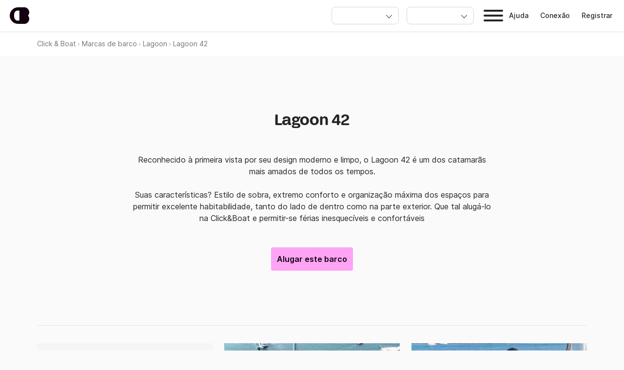

--- FILE ---
content_type: application/javascript; charset=UTF-8
request_url: https://www.clickandboat.com/cdn-cgi/challenge-platform/h/b/scripts/jsd/d251aa49a8a3/main.js?
body_size: 9424
content:
window._cf_chl_opt={AKGCx8:'b'};~function(K6,cl,cb,cq,cy,cV,cz,cX,K0,K2){K6=e,function(P,x,Ki,K5,c,K){for(Ki={P:516,x:539,c:413,K:456,M:479,s:425,f:407,g:362,F:544,E:463},K5=e,c=P();!![];)try{if(K=parseInt(K5(Ki.P))/1*(parseInt(K5(Ki.x))/2)+-parseInt(K5(Ki.c))/3+-parseInt(K5(Ki.K))/4*(-parseInt(K5(Ki.M))/5)+-parseInt(K5(Ki.s))/6+-parseInt(K5(Ki.f))/7*(-parseInt(K5(Ki.g))/8)+parseInt(K5(Ki.F))/9+-parseInt(K5(Ki.E))/10,x===K)break;else c.push(c.shift())}catch(M){c.push(c.shift())}}(B,279753),cl=this||self,cb=cl[K6(477)],cq={},cq[K6(492)]='o',cq[K6(565)]='s',cq[K6(429)]='u',cq[K6(537)]='z',cq[K6(412)]='n',cq[K6(549)]='I',cq[K6(613)]='b',cy=cq,cl[K6(402)]=function(P,x,K,M,M1,M0,Kh,Ke,s,F,E,j,U,A,O){if(M1={P:415,x:614,c:483,K:482,M:604,s:365,f:482,g:365,F:583,E:434,n:395,j:592,U:596,v:486,A:352,d:421,O:490,Q:470},M0={P:458,x:390,c:395,K:352,M:612,s:352},Kh={P:529,x:500,c:487,K:476},Ke=K6,s={'ZrGGU':function(Q,G){return Q<G},'ZsRjK':function(Q,G){return Q+G},'GVCPN':function(Q,G){return Q(G)},'Iaigx':function(Q,G,Z){return Q(G,Z)},'qezFL':function(Q,G){return Q+G},'dezBA':function(Q,G,Z){return Q(G,Z)}},x===null||x===void 0)return M;for(F=ca(x),P[Ke(M1.P)][Ke(M1.x)]&&(F=F[Ke(M1.c)](P[Ke(M1.P)][Ke(M1.x)](x))),F=P[Ke(M1.K)][Ke(M1.M)]&&P[Ke(M1.s)]?P[Ke(M1.f)][Ke(M1.M)](new P[(Ke(M1.g))](F)):function(Q,KP,G){for(KP=Ke,Q[KP(M0.P)](),G=0;s[KP(M0.x)](G,Q[KP(M0.c)]);Q[G]===Q[s[KP(M0.K)](G,1)]?Q[KP(M0.M)](s[KP(M0.s)](G,1),1):G+=1);return Q}(F),E='nAsAaAb'.split('A'),E=E[Ke(M1.F)][Ke(M1.E)](E),j=0;j<F[Ke(M1.n)];U=F[j],A=co(P,x,U),s[Ke(M1.j)](E,A)?(O=A==='s'&&!P[Ke(M1.U)](x[U]),Ke(M1.v)===s[Ke(M1.A)](K,U)?s[Ke(M1.d)](g,s[Ke(M1.O)](K,U),A):O||g(K+U,x[U])):s[Ke(M1.Q)](g,K+U,A),j++);return M;function g(Q,G,KB){KB=e,Object[KB(Kh.P)][KB(Kh.x)][KB(Kh.c)](M,G)||(M[G]=[]),M[G][KB(Kh.K)](Q)}},cV=K6(366)[K6(593)](';'),cz=cV[K6(583)][K6(434)](cV),cl[K6(417)]=function(P,x,M5,Kx,K,M,s,g,F){for(M5={P:406,x:395,c:606,K:395,M:354,s:376,f:476,g:372},Kx=K6,K={'UlEiu':function(E,n){return E<n},'UQnDL':function(E,n){return E(n)}},M=Object[Kx(M5.P)](x),s=0;s<M[Kx(M5.x)];s++)if(g=M[s],'f'===g&&(g='N'),P[g]){for(F=0;K[Kx(M5.c)](F,x[M[s]][Kx(M5.K)]);-1===P[g][Kx(M5.M)](x[M[s]][F])&&(K[Kx(M5.s)](cz,x[M[s]][F])||P[g][Kx(M5.f)]('o.'+x[M[s]][F])),F++);}else P[g]=x[M[s]][Kx(M5.g)](function(E){return'o.'+E})},cX=null,K0=ch(),K2=function(sY,sz,sV,sa,so,sD,sr,sG,KG,x,c,K,M){return sY={P:570,x:560,c:404,K:581},sz={P:392,x:578,c:603,K:542,M:428,s:523,f:453,g:481,F:367,E:428,n:476,j:478,U:505,v:367,A:385,d:381,O:377,Q:578,G:550,Z:438,J:373,k:379,N:480,S:361,W:480,D:601},sV={P:395},sa={P:556},so={P:395,x:480,c:529,K:500,M:487,s:361,f:500,g:487,F:410,E:558,n:560,j:529,U:487,v:548,A:548,d:588,O:440,Q:556,G:476,Z:443,J:556,k:594,N:351,S:377,W:511,D:414,m:579,l:377,b:476,y:577,i:556,o:493,a:603,V:578,z:494,Y:603,X:601,C:368,R:556,I:454,H:499,T:517,L:476,h:442,B0:509,B1:445,B2:499,B3:476,B4:399,B5:532,B6:509,B7:476,B8:556,B9:398,BB:431,Be:391,BP:529,Bx:556,Bc:491,BK:403,BM:556,Bs:377,Bf:578,Bg:546,BF:571,BE:599,Bn:538,Bj:371,BU:476,Bv:422,BA:447,Bd:373},sD={P:351},sr={P:562,x:579},sG={P:497},KG=K6,x={'ieETC':KG(sY.P),'idqLQ':function(s,f){return s!==f},'ZplEe':function(s,f){return s<f},'abSXO':function(s,f){return f==s},'xDoAh':function(s,f){return s>f},'odQtf':function(s,f){return s<<f},'kFSnq':function(s,f){return s<f},'RsQYR':function(s,f){return f|s},'ZFmwi':function(s,f){return s+f},'APCcd':function(s,f){return s===f},'HiQaB':KG(sY.x),'XhseD':function(s,f){return s(f)},'TJbXl':function(s,f){return s>f},'IAlcs':function(s,f){return s-f},'TIBQe':function(s,f){return s|f},'ncwEV':function(s,f){return s(f)},'RFqEw':function(s,f){return s<<f},'qKCgy':function(s,f){return f&s},'MDtDy':function(s,f){return s==f},'XKylc':function(s,f){return f&s},'eEpAI':function(s,f){return s|f},'ItnxP':function(s,f){return s<f},'vVphG':function(s,f){return s<<f},'VVhnH':function(s,f){return f==s},'ltvCN':function(s,f){return s(f)},'BDUOX':function(s,f){return f==s},'ZsJFH':function(s,f){return s(f)},'ooTOt':function(s,f){return s==f},'FTdIX':function(s,f){return s(f)},'BYSDV':function(s,f){return s&f},'nvnDH':function(s,f){return f*s},'PDivm':function(s,f){return s<f},'lAQRT':function(s,f){return s!=f},'uLBFu':function(s,f){return f&s},'vXoym':function(s,f){return s==f},'VZULN':function(s,f){return s>f},'XZgNP':function(s,f){return s&f},'ZASSh':function(s,f){return s(f)},'wkJFr':function(s,f){return s(f)},'EfBFs':function(s,f){return s(f)},'dAuWU':function(s,f){return s<f},'EjoLM':function(s,f){return f==s}},c=String[KG(sY.c)],K={'h':function(s,sk,sZ,KZ,f){return sk={P:455,x:520,c:520,K:468,M:593,s:452,f:412,g:386,F:588,E:508,n:480},sZ={P:511},KZ=KG,f={'IKNNc':x[KZ(sr.P)],'QzpkX':function(g,F,KJ){return KJ=KZ,x[KJ(sG.P)](g,F)},'uBdWf':function(g,F,Kk){return Kk=KZ,x[Kk(sZ.P)](g,F)},'BDSUC':function(g,F){return g!==F}},x[KZ(sr.x)](null,s)?'':K.g(s,6,function(F,Kr,n,j,U,A){if(Kr=KZ,f[Kr(sk.P)](Kr(sk.x),Kr(sk.c))){for(n=f[Kr(sk.K)][Kr(sk.M)]('|'),j=0;!![];){switch(n[j++]){case'0':if(!A)return null;continue;case'1':return U;case'2':U=A.i;continue;case'3':if(f[Kr(sk.s)](typeof U,Kr(sk.f))||f[Kr(sk.g)](U,30))return null;continue;case'4':A=x[Kr(sk.F)];continue}break}}else return Kr(sk.E)[Kr(sk.n)](F)})},'g':function(s,F,E,sb,sl,sN,KW,j,U,A,O,Q,G,Z,J,N,S,W,D,y,i,z,o,Y){if(sb={P:494},sl={P:584},sN={P:568},KW=KG,j={'EHoXy':function(V,z,KN){return KN=e,x[KN(sN.P)](V,z)},'EoPoS':function(V,z){return V<z},'ezgrF':function(V,z){return V==z},'BUSvF':function(V,z){return V-z},'uLFVD':function(V,z){return V|z},'PtOyw':function(V,z,Kt){return Kt=e,x[Kt(sD.P)](V,z)},'EPgSE':function(V,z){return z&V},'AHutL':function(V,z,KS){return KS=e,x[KS(sl.P)](V,z)},'yCNUQ':function(V,z,Kw){return Kw=e,x[Kw(sb.P)](V,z)},'ZroaF':function(V,z){return z==V},'DBhVB':function(V,z){return V-z},'oDhAV':function(V,z){return V(z)}},s==null)return'';for(A={},O={},Q='',G=2,Z=3,J=2,N=[],S=0,W=0,D=0;D<s[KW(so.P)];D+=1)if(y=s[KW(so.x)](D),Object[KW(so.c)][KW(so.K)][KW(so.M)](A,y)||(A[y]=Z++,O[y]=!0),i=x[KW(so.s)](Q,y),Object[KW(so.c)][KW(so.f)][KW(so.g)](A,i))Q=i;else if(x[KW(so.F)](x[KW(so.E)],KW(so.n))){if(Object[KW(so.j)][KW(so.K)][KW(so.U)](O,Q)){if(KW(so.v)!==KW(so.A))return z=K[KW(so.d)],M[KW(so.O)](+s(z.t));else{if(256>Q[KW(so.Q)](0)){for(U=0;U<J;S<<=1,W==F-1?(W=0,N[KW(so.G)](x[KW(so.Z)](E,S)),S=0):W++,U++);for(o=Q[KW(so.J)](0),U=0;x[KW(so.k)](8,U);S=x[KW(so.N)](S,1)|1.5&o,W==x[KW(so.S)](F,1)?(W=0,N[KW(so.G)](E(S)),S=0):W++,o>>=1,U++);}else{for(o=1,U=0;x[KW(so.W)](U,J);S=x[KW(so.D)](S<<1.7,o),x[KW(so.m)](W,x[KW(so.l)](F,1))?(W=0,N[KW(so.b)](x[KW(so.y)](E,S)),S=0):W++,o=0,U++);for(o=Q[KW(so.i)](0),U=0;16>U;S=x[KW(so.o)](S,1)|x[KW(so.a)](o,1),x[KW(so.m)](W,F-1)?(W=0,N[KW(so.G)](E(S)),S=0):W++,o>>=1,U++);}G--,0==G&&(G=Math[KW(so.V)](2,J),J++),delete O[Q]}}else for(o=A[Q],U=0;U<J;S=x[KW(so.z)](S<<1,x[KW(so.Y)](o,1)),x[KW(so.X)](W,F-1)?(W=0,N[KW(so.b)](E(S)),S=0):W++,o>>=1,U++);Q=(G--,G==0&&(G=Math[KW(so.V)](2,J),J++),A[i]=Z++,String(y))}else{if(BY[KW(so.j)][KW(so.f)][KW(so.g)](BX,BC)){if(j[KW(so.C)](256,Pn[KW(so.R)](0))){for(xU=0;j[KW(so.I)](xv,xA);xO<<=1,j[KW(so.H)](xQ,j[KW(so.T)](xG,1))?(xZ=0,xJ[KW(so.L)](xk(xr)),xN=0):xt++,xd++);for(Y=xS[KW(so.R)](0),xw=0;8>xW;xm=j[KW(so.h)](j[KW(so.B0)](xl,1),j[KW(so.B1)](Y,1)),j[KW(so.B2)](xb,j[KW(so.T)](xq,1))?(xy=0,xi[KW(so.B3)](xo(xa)),xV=0):xz++,Y>>=1,xD++);}else{for(Y=1,xY=0;j[KW(so.B4)](xX,xC);xI=j[KW(so.B5)](j[KW(so.B6)](xH,1),Y),xT==j[KW(so.T)](xL,1)?(xu=0,xp[KW(so.B7)](xh(c0)),c1=0):c2++,Y=0,xR++);for(Y=c3[KW(so.B8)](0),c4=0;j[KW(so.C)](16,c5);c7=1.25&Y|c8<<1.34,c9==cB-1?(ce=0,cP[KW(so.b)](cx(cc)),cK=0):cM++,Y>>=1,c6++);}xM--,j[KW(so.B9)](0,xs)&&(xf=xg[KW(so.V)](2,xF),xE++),delete xn[xj]}else for(Y=eH[eT],eL=0;eu<ep;P0=1.57&Y|P1<<1.31,P2==j[KW(so.BB)](P3,1)?(P4=0,P5[KW(so.L)](j[KW(so.Be)](P6,P7)),P8=0):P9++,Y>>=1,eh++);Pg=(PB--,Pe==0&&(PP=Px[KW(so.V)](2,Pc),PK++),PM[Ps]=Pf++,PF(PE))}if(''!==Q){if(Object[KW(so.BP)][KW(so.f)][KW(so.U)](O,Q)){if(256>Q[KW(so.Bx)](0)){for(U=0;x[KW(so.W)](U,J);S<<=1,F-1==W?(W=0,N[KW(so.B7)](E(S)),S=0):W++,U++);for(o=Q[KW(so.J)](0),U=0;8>U;S=S<<1|x[KW(so.Bc)](o,1),x[KW(so.m)](W,F-1)?(W=0,N[KW(so.b)](x[KW(so.Z)](E,S)),S=0):W++,o>>=1,U++);}else{for(o=1,U=0;x[KW(so.W)](U,J);S=x[KW(so.BK)](S<<1,o),F-1==W?(W=0,N[KW(so.B7)](E(S)),S=0):W++,o=0,U++);for(o=Q[KW(so.BM)](0),U=0;16>U;S=x[KW(so.o)](S,1)|1&o,W==x[KW(so.Bs)](F,1)?(W=0,N[KW(so.B7)](x[KW(so.Z)](E,S)),S=0):W++,o>>=1,U++);}G--,x[KW(so.X)](0,G)&&(G=Math[KW(so.Bf)](2,J),J++),delete O[Q]}else for(o=A[Q],U=0;x[KW(so.Bg)](U,J);S=x[KW(so.BF)](S,1)|x[KW(so.Bc)](o,1),x[KW(so.BE)](W,F-1)?(W=0,N[KW(so.L)](x[KW(so.Bn)](E,S)),S=0):W++,o>>=1,U++);G--,0==G&&J++}for(o=2,U=0;x[KW(so.W)](U,J);S=x[KW(so.o)](S,1)|o&1.77,x[KW(so.Bj)](W,F-1)?(W=0,N[KW(so.BU)](x[KW(so.Bv)](E,S)),S=0):W++,o>>=1,U++);for(;;)if(S<<=1,x[KW(so.BA)](W,F-1)){N[KW(so.B3)](E(S));break}else W++;return N[KW(so.Bd)]('')},'j':function(s,KD){return KD=KG,null==s?'':''==s?null:K.i(s[KD(sV.P)],32768,function(f,Km){return Km=KD,s[Km(sa.P)](f)})},'i':function(s,F,E,Kl,j,U,A,O,Q,G,Z,J,N,S,W,D,i,y){for(Kl=KG,j=[],U=4,A=4,O=3,Q=[],J=x[Kl(sz.P)](E,0),N=F,S=1,G=0;3>G;j[G]=G,G+=1);for(W=0,D=Math[Kl(sz.x)](2,2),Z=1;Z!=D;y=x[Kl(sz.c)](J,N),N>>=1,0==N&&(N=F,J=E(S++)),W|=Z*(0<y?1:0),Z<<=1);switch(W){case 0:for(W=0,D=Math[Kl(sz.x)](2,8),Z=1;Z!=D;y=x[Kl(sz.K)](J,N),N>>=1,N==0&&(N=F,J=E(S++)),W|=x[Kl(sz.M)](x[Kl(sz.s)](0,y)?1:0,Z),Z<<=1);i=c(W);break;case 1:for(W=0,D=Math[Kl(sz.x)](2,16),Z=1;x[Kl(sz.f)](Z,D);y=x[Kl(sz.g)](J,N),N>>=1,x[Kl(sz.F)](0,N)&&(N=F,J=E(S++)),W|=x[Kl(sz.E)](0<y?1:0,Z),Z<<=1);i=c(W);break;case 2:return''}for(G=j[3]=i,Q[Kl(sz.n)](i);;){if(x[Kl(sz.j)](S,s))return'';for(W=0,D=Math[Kl(sz.x)](2,O),Z=1;Z!=D;y=x[Kl(sz.U)](J,N),N>>=1,x[Kl(sz.v)](0,N)&&(N=F,J=x[Kl(sz.A)](E,S++)),W|=Z*(0<y?1:0),Z<<=1);switch(i=W){case 0:for(W=0,D=Math[Kl(sz.x)](2,8),Z=1;D!=Z;y=J&N,N>>=1,N==0&&(N=F,J=E(S++)),W|=(0<y?1:0)*Z,Z<<=1);j[A++]=x[Kl(sz.d)](c,W),i=x[Kl(sz.O)](A,1),U--;break;case 1:for(W=0,D=Math[Kl(sz.Q)](2,16),Z=1;D!=Z;y=x[Kl(sz.c)](J,N),N>>=1,N==0&&(N=F,J=x[Kl(sz.G)](E,S++)),W|=(x[Kl(sz.Z)](0,y)?1:0)*Z,Z<<=1);j[A++]=c(W),i=A-1,U--;break;case 2:return Q[Kl(sz.J)]('')}if(x[Kl(sz.k)](0,U)&&(U=Math[Kl(sz.x)](2,O),O++),j[i])i=j[i];else if(i===A)i=G+G[Kl(sz.N)](0);else return null;Q[Kl(sz.n)](i),j[A++]=x[Kl(sz.S)](G,i[Kl(sz.W)](0)),U--,G=i,x[Kl(sz.D)](0,U)&&(U=Math[Kl(sz.Q)](2,O),O++)}}},M={},M[KG(sY.K)]=K.h,M}(),K3();function B(su){return su='XMLHttpRequest,gfIjq,ontimeout,PAoRQ,/invisible/jsd,ncwEV,pow,abSXO,fhuVq,TClSbINZOQJK,bFbtv,includes,kFSnq,[native code],kKNhK,status,__CF$cv$params,RBUam,aGnnd,clfMs,GVCPN,split,TJbXl,TYlZ6,isNaN,EFOWL,BLxBL,VVhnH,open,MDtDy,uoEyi,qKCgy,from,gaPWy,UlEiu,pYHTz,lHPJQ,bpRey,wOAeC,random,splice,boolean,getOwnPropertyNames,odQtf,ZsRjK,tOBkS,indexOf,ZiEYf,AKGCx8,errorInfoObject,yLwQz,gxmRF,kuUtG,ZFmwi,5504oXxLFD,now,tabIndex,Set,_cf_chl_opt;JJgc4;PJAn2;kJOnV9;IWJi4;OHeaY1;DqMg0;FKmRv9;LpvFx1;cAdz2;PqBHf2;nFZCC5;ddwW5;pRIb1;rxvNi8;RrrrA2;erHi9,vXoym,EHoXy,appendChild,parent,BDUOX,map,join,stLSG,VPggM,UQnDL,IAlcs,detail,EjoLM,xhr-error,wkJFr,Function,createElement,JYPjJ,ZASSh,uBdWf,display: none,onreadystatechange,rpKCr,ZrGGU,oDhAV,FTdIX,contentWindow,stringify,length,/b/ov1/0.4025933292396521:1769732818:Jfbh9EP_w0sXH_OpO112wan69tcGcqFRKTmZWJSeHtA/,fyhgy,ZroaF,AHutL,onerror,efzLD,pRIb1,eEpAI,fromCharCode,/cdn-cgi/challenge-platform/h/,keys,2506PWjRzi,gKjJo,SSTpq3,APCcd,KBRmU,number,1560651OWossT,TIBQe,Object,log,rxvNi8,FTMdT,QBUyC,getPrototypeOf,Iaigx,ZsJFH,lLumH,_cf_chl_opt,2226504jhaevh,iframe,href,nvnDH,undefined,catch,DBhVB,nRyPC,sid,bind,JBxy9,fRxBf,ObSsk,dAuWU,TACoM,floor,eUyvW,uLFVD,XhseD,LiCKF,EPgSE,4|3|1|2|0,ooTOt,gNeEI,function,aUjz8,CFaeW,QzpkX,lAQRT,EoPoS,BDSUC,20Wxkwxg,pkLOA2,sort,body,isArray,removeChild,loading,550940VUcSZs,1|2|3|4|0,NPzxu,success,VMuKj,IKNNc,Bfxdw,dezBA,3|4|10|7|8|1|2|5|0|6|9,RkTEJ,btKfI,jHNly,cUOYQ,push,document,VZULN,118685bixhKr,charAt,uLBFu,Array,concat,TQPWE,error,d.cookie,call,rvpKn,IWSuh,qezFL,XKylc,object,RFqEw,RsQYR,jsd,AdeF3,idqLQ,Ibwsm,ezgrF,hasOwnProperty,xJqEn,4|5|3|1|7|0|6|2,error on cf_chl_props,zAPzY,XZgNP,TOBCt,timeout,El$Iev7LoCnV3iYTur2OBjgx+A9QRUWpS1G0yXsP54tfqHKbc6FDZ-aNdkmhwJ8zM,PtOyw,JaZNl,ZplEe,kBThQ,addEventListener,location,jXtjb,1tdNLiM,BUSvF,jGjPK,toString,WmgVy,dUkbB,randomUUID,PDivm,navigator,readyState,/jsd/oneshot/d251aa49a8a3/0.4025933292396521:1769732818:Jfbh9EP_w0sXH_OpO112wan69tcGcqFRKTmZWJSeHtA/,postMessage,event,prototype,BBsuQ,auPIS,yCNUQ,api,eYhmI,http-code:,contentDocument,symbol,ltvCN,795820TCZoIb,oLXkL,RfPmi,BYSDV,vvbdW,4169241ddtKBh,send,ItnxP,POST,NVCTl,bigint,EfBFs,WTsgz,cloudflare-invisible,LRmiB4,DOMContentLoaded,TUWXW,charCodeAt,CnwA5,HiQaB,style,tuTAt,onload,ieETC,WnuBe,source,string,chctx,iaTUN,xDoAh,clientInformation,4|0|2|3|1,vVphG'.split(','),B=function(){return su},B()}function cH(Mf,Kf,x,c,K){if(Mf={P:608,x:575,c:589,K:432,M:472,s:611,f:484,g:484,F:432},Kf=K6,x={},x[Kf(Mf.P)]=Kf(Mf.x),x[Kf(Mf.c)]=function(M,s){return s!==M},x[Kf(Mf.K)]=function(M,s){return s*M},c=x,K=cR(),K===null)return Kf(Mf.M)===c[Kf(Mf.P)]?c[Kf(Mf.s)]()<K:void 0;if(cX){if(c[Kf(Mf.c)](Kf(Mf.f),Kf(Mf.g)))return x()!==null;else clearTimeout(cX)}cX=setTimeout(function(){cC()},c[Kf(Mf.F)](K,1e3))}function K3(sT,sH,Kb,P,x,c,K,M){if(sT={P:518,x:462,c:588,K:555,M:423,s:498,f:525,g:448,F:513,E:513,n:554,j:388},sH={P:525,x:462,c:388},Kb=K6,P={'TUWXW':function(s){return s()},'lLumH':Kb(sT.P),'gNeEI':Kb(sT.x)},x=cl[Kb(sT.c)],!x)return;if(!P[Kb(sT.K)](cu))return P[Kb(sT.M)]!==Kb(sT.s)?void 0:null;(c=![],K=function(){if(!c){if(c=!![],!cu())return;cC(function(f){K4(x,f)})}},cb[Kb(sT.f)]!==P[Kb(sT.g)])?K():cl[Kb(sT.F)]?cb[Kb(sT.E)](Kb(sT.n),K):(M=cb[Kb(sT.j)]||function(){},cb[Kb(sT.j)]=function(Kq){Kq=Kb,M(),cb[Kq(sH.P)]!==Kq(sH.x)&&(cb[Kq(sH.c)]=M,K())})}function ci(x,c,Ko,K7,K,M){return Ko={P:582,x:585,c:382,K:382,M:529,s:519,f:487,g:354},K7=K6,K={},K[K7(Ko.P)]=K7(Ko.x),M=K,c instanceof x[K7(Ko.c)]&&0<x[K7(Ko.K)][K7(Ko.M)][K7(Ko.s)][K7(Ko.f)](c)[K7(Ko.g)](M[K7(Ko.P)])}function e(P,x,c,K){return P=P-351,c=B(),K=c[P],K}function cu(Mn,KE,P,x,c,K,M){for(Mn={P:464,x:593,c:440,K:363},KE=K6,P=KE(Mn.P)[KE(Mn.x)]('|'),x=0;!![];){switch(P[x++]){case'0':return!![];case'1':c=3600;continue;case'2':K=cL();continue;case'3':M=Math[KE(Mn.c)](Date[KE(Mn.K)]()/1e3);continue;case'4':if(M-K>c)return![];continue}break}}function cL(ME,KF,P){return ME={P:588,x:440},KF=K6,P=cl[KF(ME.P)],Math[KF(ME.x)](+atob(P.t))}function ch(MS,KO){return MS={P:522,x:522},KO=K6,crypto&&crypto[KO(MS.P)]?crypto[KO(MS.x)]():''}function co(P,x,K,KC,K8,M,s,g){M=(KC={P:586,x:492,c:586,K:449,M:430,s:430,f:482,g:460,F:580,E:355,n:449,j:510},K8=K6,{'kKNhK':function(F,E){return E==F},'fhuVq':function(F,E){return E===F},'ZiEYf':function(F,E){return F==E},'JaZNl':function(F,E,n){return F(E,n)}});try{s=x[K]}catch(F){return'i'}if(s==null)return void 0===s?'u':'x';if(M[K8(KC.P)](K8(KC.x),typeof s))try{if(M[K8(KC.c)](K8(KC.K),typeof s[K8(KC.M)]))return s[K8(KC.s)](function(){}),'p'}catch(E){}return P[K8(KC.f)][K8(KC.g)](s)?'a':s===P[K8(KC.f)]?'D':M[K8(KC.F)](!0,s)?'T':s===!1?'F':(g=typeof s,M[K8(KC.E)](K8(KC.n),g)?M[K8(KC.j)](ci,P,s)?'N':'f':cy[g]||'?')}function K4(K,M,sL,Ky,s,f,g,F){if(sL={P:474,x:552,c:465,K:485,M:533,s:466,f:564,g:474,F:433,E:528,n:370,j:527,U:353,v:597,A:564,d:474,O:378},Ky=K6,s={},s[Ky(sL.P)]=Ky(sL.x),s[Ky(sL.c)]=Ky(sL.K),f=s,!K[Ky(sL.M)])return;if(M===Ky(sL.s))g={},g[Ky(sL.f)]=f[Ky(sL.g)],g[Ky(sL.F)]=K.r,g[Ky(sL.E)]=Ky(sL.s),cl[Ky(sL.n)][Ky(sL.j)](g,'*');else if(Ky(sL.U)===Ky(sL.v))return;else F={},F[Ky(sL.A)]=f[Ky(sL.d)],F[Ky(sL.F)]=K.r,F[Ky(sL.E)]=f[Ky(sL.c)],F[Ky(sL.O)]=M,cl[Ky(sL.n)][Ky(sL.j)](F,'*')}function cT(x,MF,Kg,c,K){return MF={P:419,x:419,c:611},Kg=K6,c={},c[Kg(MF.P)]=function(M,s){return M<s},K=c,K[Kg(MF.x)](Math[Kg(MF.c)](),x)}function cp(P,x,Mt,MN,Mr,Mk,Kn,c,K,M,s){Mt={P:535,x:380,c:547,K:588,M:416,s:424,f:572,g:600,F:489,E:563,n:610,j:563,U:405,v:424,A:356,d:526,O:533,Q:507,G:574,Z:561,J:400,k:408,N:514,S:514,W:427,D:533,m:473,l:545,b:581,y:394},MN={P:530,x:598,c:506,K:609},Mr={P:587,x:501,c:466,K:397},Mk={P:530,x:467,c:467,K:573,M:507,s:408},Kn=K6,c={'KBRmU':function(f,g,F){return f(g,F)},'gKjJo':function(f){return f()},'BBsuQ':function(f,g){return f===g},'gfIjq':function(f,g){return f(g)},'xJqEn':function(f,g){return f<g},'fyhgy':Kn(Mt.P),'bpRey':Kn(Mt.x),'IWSuh':Kn(Mt.c),'WnuBe':function(f,g){return f+g},'wOAeC':function(f,g){return f+g},'btKfI':function(f){return f()}},K=cl[Kn(Mt.K)],console[Kn(Mt.M)](cl[Kn(Mt.s)]),M=new cl[(Kn(Mt.f))](),M[Kn(Mt.g)](c[Kn(Mt.F)],c[Kn(Mt.E)](c[Kn(Mt.n)](c[Kn(Mt.j)](Kn(Mt.U),cl[Kn(Mt.v)][Kn(Mt.A)]),Kn(Mt.d)),K.r)),K[Kn(Mt.O)]&&(M[Kn(Mt.Q)]=5e3,M[Kn(Mt.G)]=function(MJ,MZ,Kj,g){if(MJ={P:515},MZ={P:411},Kj=Kn,c[Kj(Mk.P)](Kj(Mk.x),Kj(Mk.c)))c[Kj(Mk.K)](x,Kj(Mk.M));else{if(g={'jXtjb':function(F,E,n,KU){return KU=Kj,c[KU(MZ.P)](F,E,n)}},s=!![],!c[Kj(Mk.s)](f))return;g(function(v,Kv){Kv=Kj,g[Kv(MJ.P)](n,j,v)})}}),M[Kn(Mt.Z)]=function(KA){KA=Kn,M[KA(Mr.P)]>=200&&c[KA(Mr.x)](M[KA(Mr.P)],300)?x(KA(Mr.c)):x(c[KA(Mr.K)]+M[KA(Mr.P)])},M[Kn(Mt.J)]=function(Kd){if(Kd=Kn,c[Kd(MN.P)](Kd(MN.x),Kd(MN.c)))return;else x(c[Kd(MN.K)])},s={'t':c[Kn(Mt.k)](cL),'lhr':cb[Kn(Mt.N)]&&cb[Kn(Mt.S)][Kn(Mt.W)]?cb[Kn(Mt.N)][Kn(Mt.W)]:'','api':K[Kn(Mt.D)]?!![]:![],'c':c[Kn(Mt.m)](cI),'payload':P},M[Kn(Mt.l)](K2[Kn(Mt.b)](JSON[Kn(Mt.y)](s)))}function cY(M7,Kc,K,M,s,f,g,F,E,n,j){M=(M7={P:607,x:449,c:543,K:471,M:504,s:536,f:540,g:387,F:374,E:602,n:593,j:383,U:426,v:559,A:569,d:524,O:459,Q:461,G:459,Z:369,J:393,k:364,N:430,S:430},Kc=K6,K={},K[Kc(M7.P)]=Kc(M7.x),K[Kc(M7.c)]=Kc(M7.K),K[Kc(M7.M)]=Kc(M7.s),K[Kc(M7.f)]=Kc(M7.g),K);try{if(Kc(M7.F)!==Kc(M7.E)){for(s=M[Kc(M7.c)][Kc(M7.n)]('|'),f=0;!![];){switch(s[f++]){case'0':g=pRIb1(E,F[M[Kc(M7.M)]],'d.',g);continue;case'1':g={};continue;case'2':g=pRIb1(E,E,'',g);continue;case'3':F=cb[Kc(M7.j)](Kc(M7.U));continue;case'4':F[Kc(M7.v)]=M[Kc(M7.f)];continue;case'5':g=pRIb1(E,E[Kc(M7.A)]||E[Kc(M7.d)],'n.',g);continue;case'6':cb[Kc(M7.O)][Kc(M7.Q)](F);continue;case'7':cb[Kc(M7.G)][Kc(M7.Z)](F);continue;case'8':E=F[Kc(M7.J)];continue;case'9':return n={},n.r=g,n.e=null,n;case'10':F[Kc(M7.k)]='-1';continue}break}}else if(M[Kc(M7.P)]==typeof j[Kc(M7.N)])return M[Kc(M7.S)](function(){}),'p'}catch(v){return j={},j.r={},j.e=v,j}}function cC(P,Me,MB,KK,x,c){if(Me={P:449,x:436,c:567,K:541,M:389,s:503},MB={P:475,x:551},KK=K6,x={'cUOYQ':KK(Me.P),'WTsgz':function(K,M){return K(M)},'iaTUN':function(K){return K()},'RfPmi':KK(Me.x)},c=x[KK(Me.c)](cY),cp(c.r,function(K,KM){KM=KK,typeof P===x[KM(MB.P)]&&x[KM(MB.x)](P,K),cH()}),c.e){if(x[KK(Me.K)]===KK(Me.M))return;else K1(KK(Me.s),c.e)}}function K1(K,M,MY,KQ,s,f,g,F,E,n,j,U,v,A,d){if(MY={P:401,x:502,c:547,K:396,M:576,s:451,f:496,g:595,F:439,E:441,n:556,j:437,U:476,v:444,A:591,d:531,O:384,Q:534,G:521,Z:476,J:375,k:556,N:512,S:360,W:476,D:578,m:358,l:593,b:574,y:600,i:359,o:357,a:566,V:564,z:495,Y:545,X:581,C:572,R:588,I:469,H:405,T:424,L:356,h:418,B0:605,B1:557,B2:557,B3:409,B4:553,B5:457,B6:424,B7:450,B8:435,B9:507},KQ=K6,s={'ObSsk':function(O,Q){return O-Q},'LiCKF':function(O,Q){return O>Q},'clfMs':function(O,Q){return O<<Q},'auPIS':function(O,Q){return O&Q},'JYPjJ':function(O,Q){return O-Q},'eYhmI':function(O,Q){return Q|O},'dUkbB':function(O,Q){return O-Q},'VPggM':function(O,Q){return O(Q)},'kBThQ':function(O,Q){return O<<Q},'kuUtG':function(O,Q){return O-Q},'CFaeW':function(O,Q){return O(Q)},'eUyvW':KQ(MY.P),'yLwQz':KQ(MY.x),'gxmRF':KQ(MY.c),'Bfxdw':function(O,Q){return O+Q},'FTMdT':KQ(MY.K),'gaPWy':KQ(MY.M)},!s[KQ(MY.s)](cT,0))return![];g=(f={},f[KQ(MY.f)]=K,f[KQ(MY.g)]=M,f);try{if(KQ(MY.F)===s[KQ(MY.E)]){if(256>BQ[KQ(MY.n)](0)){for(eD=0;em<el;eq<<=1,ey==s[KQ(MY.j)](ei,1)?(eo=0,ea[KQ(MY.U)](eV(ez)),eY=0):eX++,eb++);for(eC=eR[KQ(MY.n)](0),eI=0;s[KQ(MY.v)](8,eH);eL=s[KQ(MY.A)](eu,1)|s[KQ(MY.d)](ep,1),eh==s[KQ(MY.O)](P0,1)?(P1=0,P2[KQ(MY.U)](P3(P4)),P5=0):P6++,P7>>=1,eT++);}else{for(P8=1,P9=0;PB<Pe;Px=s[KQ(MY.Q)](Pc<<1,PK),PM==s[KQ(MY.G)](Ps,1)?(Pf=0,Pg[KQ(MY.Z)](s[KQ(MY.J)](PF,PE)),Pn=0):Pj++,PU=0,PP++);for(Pv=PA[KQ(MY.k)](0),Pd=0;16>PO;PG=s[KQ(MY.N)](PZ,1)|1&PJ,Pk==s[KQ(MY.S)](Pr,1)?(PN=0,Pt[KQ(MY.W)](s[KQ(MY.J)](PS,Pw)),PW=0):PD++,Pm>>=1,PQ++);}eJ--,0==ek&&(er=eN[KQ(MY.D)](2,et),eS++),delete ew[eW]}else for(F=s[KQ(MY.m)][KQ(MY.l)]('|'),E=0;!![];){switch(F[E++]){case'0':j[KQ(MY.b)]=function(){};continue;case'1':j[KQ(MY.y)](s[KQ(MY.i)],v);continue;case'2':n={},n[KQ(MY.o)]=g,n[KQ(MY.a)]=d,n[KQ(MY.V)]=KQ(MY.z),j[KQ(MY.Y)](K2[KQ(MY.X)](n));continue;case'3':j=new cl[(KQ(MY.C))]();continue;case'4':U=cl[KQ(MY.R)];continue;case'5':v=s[KQ(MY.I)](KQ(MY.H)+cl[KQ(MY.T)][KQ(MY.L)]+s[KQ(MY.h)],U.r)+s[KQ(MY.B0)];continue;case'6':d=(A={},A[KQ(MY.B1)]=cl[KQ(MY.T)][KQ(MY.B2)],A[KQ(MY.B3)]=cl[KQ(MY.T)][KQ(MY.B3)],A[KQ(MY.B4)]=cl[KQ(MY.T)][KQ(MY.B4)],A[KQ(MY.B5)]=cl[KQ(MY.B6)][KQ(MY.B7)],A[KQ(MY.B8)]=K0,A);continue;case'7':j[KQ(MY.B9)]=2500;continue}break}}catch(Q){}}function cR(Mx,Ks,x,c,K,M,s,f){for(Mx={P:590,x:446,c:488,K:590,M:593,s:412,f:488,g:588},Ks=K6,x={},x[Ks(Mx.P)]=Ks(Mx.x),x[Ks(Mx.c)]=function(g,F){return g<F},c=x,K=c[Ks(Mx.K)][Ks(Mx.M)]('|'),M=0;!![];){switch(K[M++]){case'0':return s;case'1':s=f.i;continue;case'2':if(typeof s!==Ks(Mx.s)||c[Ks(Mx.f)](s,30))return null;continue;case'3':if(!f)return null;continue;case'4':f=cl[Ks(Mx.g)];continue}break}}function cI(){return cR()!==null}function ca(P,KR,K9,x){for(KR={P:483,x:406,c:420},K9=K6,x=[];P!==null;x=x[K9(KR.P)](Object[K9(KR.x)](P)),P=Object[K9(KR.c)](P));return x}}()

--- FILE ---
content_type: text/javascript
request_url: https://assets.clickandboat.com/frontend-assets/master/runtime.b4f56f670408aae6.js
body_size: 2944
content:

!function(){try{var e="undefined"!=typeof window?window:"undefined"!=typeof global?global:"undefined"!=typeof globalThis?globalThis:"undefined"!=typeof self?self:{},n=(new e.Error).stack;n&&(e._sentryDebugIds=e._sentryDebugIds||{},e._sentryDebugIds[n]="14625519-3288-5bb5-9956-0c1ed70c594a")}catch(e){}}();
(()=>{"use strict";var e,m={},j={};function f(e){var t=j[e];if(void 0!==t)return t.exports;var a=j[e]={id:e,loaded:!1,exports:{}};return m[e].call(a.exports,a,a.exports,f),a.loaded=!0,a.exports}f.m=m,e=[],f.O=(t,a,r,b)=>{if(!a){var c=1/0;for(d=0;d<e.length;d++){for(var[a,r,b]=e[d],i=!0,o=0;o<a.length;o++)(!1&b||c>=b)&&Object.keys(f.O).every(p=>f.O[p](a[o]))?a.splice(o--,1):(i=!1,b<c&&(c=b));if(i){e.splice(d--,1);var n=r();void 0!==n&&(t=n)}}return t}b=b||0;for(var d=e.length;d>0&&e[d-1][2]>b;d--)e[d]=e[d-1];e[d]=[a,r,b]},f.n=e=>{var t=e&&e.__esModule?()=>e.default:()=>e;return f.d(t,{a:t}),t},(()=>{var t,e=Object.getPrototypeOf?a=>Object.getPrototypeOf(a):a=>a.__proto__;f.t=function(a,r){if(1&r&&(a=this(a)),8&r||"object"==typeof a&&a&&(4&r&&a.__esModule||16&r&&"function"==typeof a.then))return a;var b=Object.create(null);f.r(b);var d={};t=t||[null,e({}),e([]),e(e)];for(var c=2&r&&a;"object"==typeof c&&!~t.indexOf(c);c=e(c))Object.getOwnPropertyNames(c).forEach(i=>d[i]=()=>a[i]);return d.default=()=>a,f.d(b,d),b}})(),f.d=(e,t)=>{for(var a in t)f.o(t,a)&&!f.o(e,a)&&Object.defineProperty(e,a,{enumerable:!0,get:t[a]})},f.f={},f.e=e=>Promise.all(Object.keys(f.f).reduce((t,a)=>(f.f[a](e,t),t),[])),f.u=e=>(({60:"locale-en-GB-mjs",202:"locale-el-mjs",221:"locale-extra-ru-mjs",248:"locale-extra-nl-mjs",563:"locale-nl-mjs",610:"locale-extra-fr-mjs",943:"locale-extra-de-mjs",1029:"locale-extra-el-mjs",1501:"locale-extra-en-GB-mjs",2076:"common",2112:"locale-de-mjs",2756:"locale-en-mjs",3313:"locale-es-mjs",3797:"locale-pl-mjs",4814:"locale-ru-mjs",5201:"locale-extra-it-mjs",5854:"locale-sv-mjs",6093:"locale-pt-mjs",7206:"locale-extra-es-mjs",7865:"locale-fr-mjs",7947:"locale-extra-en-mjs",8142:"locale-it-mjs",8346:"locale-extra-pl-mjs",8829:"locale-extra-sv-mjs",9346:"locale-extra-pt-mjs"}[e]||e)+"."+{60:"cbce92e0b7c1b234",161:"b12290a7d4fdffec",202:"8e18c648981b138b",217:"874d775b5a772f8a",221:"9c842af3087e1900",248:"48fa6be04d22a7b1",272:"342aeb13093dde99",294:"405fa3dd824accc0",509:"07f5acc6833cd51b",527:"5d763f9e6bab0889",563:"09e0bbb0f64574fc",610:"26dcdf202ddb3720",641:"767a96a81db409f3",827:"3b26a57cd907fb63",919:"78a0b958ef08ecda",943:"98fb27ae8fb31f1f",1029:"a6ff6b216198aeed",1043:"224e455efbb0811d",1164:"6738a174f84a4fc0",1301:"73e467ba1a0b83f8",1501:"5897abfb40d79eaa",1773:"09cddeaafbd15189",1789:"375882b65f47712b",1851:"d72445695144da6f",1952:"3f69abc161e68017",2067:"86168b19963579f4",2076:"6f5cfdc7dbfa6ba7",2077:"e01d4f1b57cf0ae9",2112:"723b705e9ee69c00",2756:"142fa442254fdeca",2863:"ee948c67d1d37af0",2901:"b731ad35527c8df4",2928:"ec0c7b9b062c8a48",3073:"b9435d18c0acc388",3313:"2e0164777acbb863",3558:"7014b55c1e6f4fc8",3643:"7c2f69638edf4c24",3724:"16ed456aba7a0ec1",3754:"1d7ffcd5ec09bc9c",3797:"9a415cfbaa5cb864",4170:"8d444df9fdefc410",4196:"429b4040fb9c0e1d",4381:"0ee017a77addeced",4535:"0bc4d59b7c075a42",4641:"537137c09165f9c1",4701:"50487d5609b11455",4764:"8f7719d1de6b0727",4814:"ac55586687f83023",5017:"9714e4714073fd80",5182:"1afd10012c2fd5af",5201:"bbc644402e266d08",5266:"d068e58dfabe75a5",5315:"561cf03f820dfd4a",5487:"72c2bdc93394ca22",5702:"2d292e0462761483",5837:"17471f291bfb4abd",5854:"b0d7fdd3a3271292",6093:"4d0cc6b9e3c21864",6411:"a58801ba4990489b",6475:"06e730763f23b169",6487:"2962907233c56e5c",6577:"3c2a5b31c3fdab9c",6978:"df71a19b48377d7c",7005:"62b1fbba866eb922",7206:"e8525cf8e8d23328",7374:"57533710d93eba20",7407:"bfb28bf6ee11a51f",7768:"074abff1dde31ed1",7865:"86e91b6cd1a5c5c7",7868:"64f63d66f520297c",7890:"27f98fe7dcf8f61a",7947:"7c3ce09570dd63c6",8142:"f2f4aaab6ef37cf9",8262:"f7bb5ede87db9e6b",8346:"e5139d985a0a4726",8554:"d98b0cbf7df6f200",8829:"5e027539ec7ff518",8999:"366d25b408ea2106",9117:"ea873b930bf4da43",9180:"541e9e57616b8007",9281:"609d5a72ff768111",9346:"0fa2d25539b057ca",9848:"4df1dea29ce5c6ff",9873:"dbc6cb2defe839b3",9955:"5be74eccef089c8c"}[e]+".js"),f.miniCssF=e=>{},f.o=(e,t)=>Object.prototype.hasOwnProperty.call(e,t),(()=>{var e={},t="spa:";f.l=(a,r,b,d)=>{if(e[a])e[a].push(r);else{var c,i;if(void 0!==b)for(var o=document.getElementsByTagName("script"),n=0;n<o.length;n++){var l=o[n];if(l.getAttribute("src")==a||l.getAttribute("data-webpack")==t+b){c=l;break}}c||(i=!0,(c=document.createElement("script")).type="module",c.charset="utf-8",c.timeout=120,f.nc&&c.setAttribute("nonce",f.nc),c.setAttribute("data-webpack",t+b),c.src=f.tu(a),0!==c.src.indexOf(window.location.origin+"/")&&(c.crossOrigin="anonymous")),e[a]=[r];var s=(v,p)=>{c.onerror=c.onload=null,clearTimeout(u);var g=e[a];if(delete e[a],c.parentNode&&c.parentNode.removeChild(c),g&&g.forEach(_=>_(p)),v)return v(p)},u=setTimeout(s.bind(null,void 0,{type:"timeout",target:c}),12e4);c.onerror=s.bind(null,c.onerror),c.onload=s.bind(null,c.onload),i&&document.head.appendChild(c)}}})(),f.r=e=>{typeof Symbol<"u"&&Symbol.toStringTag&&Object.defineProperty(e,Symbol.toStringTag,{value:"Module"}),Object.defineProperty(e,"__esModule",{value:!0})},f.nmd=e=>(e.paths=[],e.children||(e.children=[]),e),(()=>{var e;f.tt=()=>(void 0===e&&(e={createScriptURL:t=>t},typeof trustedTypes<"u"&&trustedTypes.createPolicy&&(e=trustedTypes.createPolicy("angular#bundler",e))),e)})(),f.tu=e=>f.tt().createScriptURL(e),f.p="",(()=>{var e={9121:0};f.f.j=(r,b)=>{var d=f.o(e,r)?e[r]:void 0;if(0!==d)if(d)b.push(d[2]);else if(9121!=r){var c=new Promise((l,s)=>d=e[r]=[l,s]);b.push(d[2]=c);var i=f.p+f.u(r),o=new Error;f.l(i,l=>{if(f.o(e,r)&&(0!==(d=e[r])&&(e[r]=void 0),d)){var s=l&&("load"===l.type?"missing":l.type),u=l&&l.target&&l.target.src;o.message="Loading chunk "+r+" failed.\n("+s+": "+u+")",o.name="ChunkLoadError",o.type=s,o.request=u,d[1](o)}},"chunk-"+r,r)}else e[r]=0},f.O.j=r=>0===e[r];var t=(r,b)=>{var o,n,[d,c,i]=b,l=0;if(d.some(u=>0!==e[u])){for(o in c)f.o(c,o)&&(f.m[o]=c[o]);if(i)var s=i(f)}for(r&&r(b);l<d.length;l++)f.o(e,n=d[l])&&e[n]&&e[n][0](),e[n]=0;return f.O(s)},a=self.webpackChunkspa=self.webpackChunkspa||[];a.forEach(t.bind(null,0)),a.push=t.bind(null,a.push.bind(a))})()})();
//# debugId=14625519-3288-5bb5-9956-0c1ed70c594a
